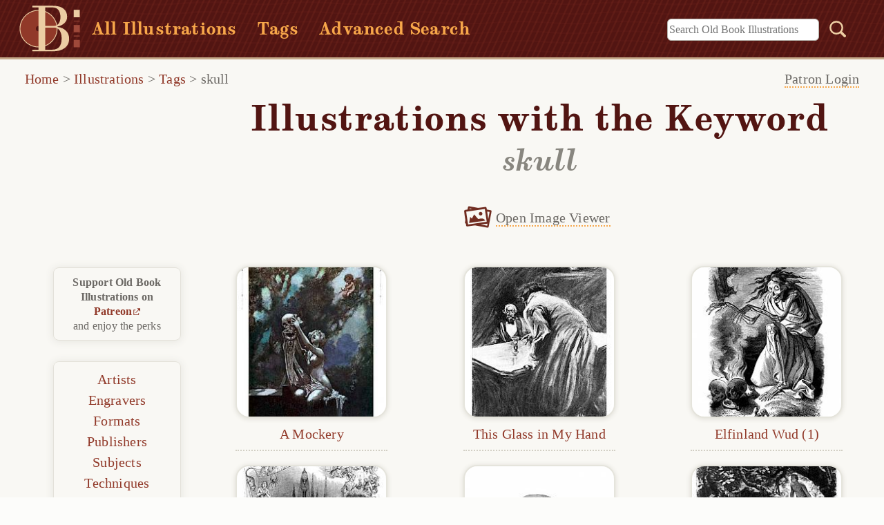

--- FILE ---
content_type: text/html;charset=utf-8
request_url: https://www.oldbookillustrations.com/illustrations/tag/skull/
body_size: 4130
content:
<!DOCTYPE html>
  <html lang="en-US">
  <head id="html-header">
	<meta http-equiv="content-type" content="text/html; charset=utf-8">
	<meta name="viewport" content="width=device-width, initial-scale=1">
	<title>skull | Old Book Illustrations</title>
			
	<link rel="stylesheet" type="text/css" href="/site/templates/styles/obi-main.min.css?ver=1.2.5">	
	<link rel="stylesheet" type="text/css" href="/site/templates/styles/obi-gallery.min.css?ver=1.0.9">
	<link rel="stylesheet" type="text/css" href="/site/templates/styles/venobox.min.css?ver=1.0.2">	
	
	<script defer src="/site/templates/scripts/main.js?ver=1.1.4"></script>		
	<meta name="description" content="Illustrations associated with the tag 'skull': this is page 1 of the gallery showing our artwork collection tagged with this keyword.">
	<meta name="verify-v1" content="sLQsUzqRMFoXQ8NoMHhY7ir9TR5RDzhhr2Fi6IuIaiE=">	
	<link rel="canonical" href="https://www.oldbookillustrations.com/illustrations/tag/skull/">
	<link rel="alternate" type="application/rss+xml" title="RSS feed for latest illustrations" href="https://www.oldbookillustrations.com/illustrations/feed/">		
	<link rel="me" href="https://mas.to/@obibackstage">
	<link rel="icon" href="https://www.oldbookillustrations.com/favicon.svg?ver=1.1.0" type="image/svg+xml">
	<link rel="icon" type="image/png" href="https://www.oldbookillustrations.com/android-chrome-192x192.png?ver=1.1.1" sizes="192x192">
	<link rel="icon" type="image/png" href="https://www.oldbookillustrations.com/android-chrome-256x256.png?ver=1.1.1" sizes="256x256">
	<link rel="icon" type="image/png" href="https://www.oldbookillustrations.com/favicon-512x512.png?ver=1.1.1" sizes="512x512">
	<link rel="icon" type="image/png" href="https://www.oldbookillustrations.com/apple-touch-icon.png?ver=1.1.1" sizes="180x180">
	<link rel="icon" type="image/png" href="https://www.oldbookillustrations.com/android-chrome-192x192.png?ver=1.1.1" sizes="192x192">
	<link rel="icon" type="image/png" href="https://www.oldbookillustrations.com/favicon-16x16.png?ver=1.1.1" sizes="16x16">
	<link rel="icon" type="image/png" href="https://www.oldbookillustrations.com/favicon-32x32.png?ver=1.1.1" sizes="32x32">
	<link rel="icon" type="image/png" href="https://www.oldbookillustrations.com/mstile-150x150.png?ver=1.1.0" sizes="150x150">
	<link rel="icon" type="image/ico" href="https://www.oldbookillustrations.com/favicon.ico?ver=1.1.1" sizes="any">
	<link rel="manifest" href="/manifest.webmanifest">
	<meta name="theme-color" content="#913929">
	<meta property="og:site_name" content="Old Book Illustrations">
	<meta property="og:title" content="skull | Old Book Illustrations">
    <meta property="og:type" content="website">
    <meta property="og:url" content="https://www.oldbookillustrations.com/illustrations/tag/skull/">
	<meta property="og:image" content="https://www.oldbookillustrations.com/site/assets/high-res/-768.jpg">
    <meta property="og:image:secure_url" content="https://www.oldbookillustrations.com/site/assets/high-res/-768.jpg">		    
    <meta property="og:description" content="Illustrations associated with the tag 'skull': this is page 1 of the gallery showing our artwork collection tagged with this keyword.">
	<meta name="twitter:card" content="summary_large_image">
	<meta name="twitter:site" content="@obillustrations">
	<meta name="twitter:title" content="skull Old Book Illustrations">
	<meta name="twitter:description" content="Illustrations associated with the tag 'skull': this is page 1 of the gallery showing our artwork collection tagged with this keyword.">
	<meta name="twitter:image" content="https://www.oldbookillustrations.com/site/assets/high-res/-768.jpg">
	<script type="speculationrules">
      {
        "prerender": [{ "where": { "href_matches": "/*" }, "eagerness": "moderate" }],
        "prefetch": [{ "where": { "href_matches": "/*" }, "eagerness": "moderate" }]
      }
    </script>	
	
			
  <noscript>
	<style>
	 #back-to-top {visibility: visible;}
	</style>
  </noscript></head>

  <body id='gallery-page'>	 
  <header id='tophead'>
  <a id='top'></a>
		<a href="#main-content" class="skip-link">Skip to content</a>
			
		
		<div class='site-header'>	
			<a href="/" class="home-link"><img class="obi-logo" src="/site/templates/styles/images/obi-logo.svg?ver=1.0" width="88" height="73" alt="Old Book Illustrations logo"><div class='site-name'>OLD BOOK ILLUSTRATIONS</div></a>		
			<ul><li><a href='/illustrations/'>All Illustrations</a></li><li><a href='/illustrations/tag/'>Tags</a></li><li><a href='/advanced-search/'>Advanced Search</a></li></ul>
			<!-- search form-->
			<form class='top-search' action='/search/' method='get'>
			<label for='top-search' class='hidden'>Search:</label>
			<input type='text' name='q' placeholder='Search Old Book Illustrations' id='top-search' class='searchfield' value=''>
			
			<button type='submit' name='submit' id='searchsubmit'><img class="search-button" src="/site/templates/styles/images/blank.png" width="1" height="1" alt="Search submit button"></button>
		</form>
		</div>
		
		<!-- breadcrumbs -->
		<nav aria-label='Breadcrumb' id='breadcrumb'><span><a class='undercrumb' href='/'>Home</a></span> > <span><a class='undercrumb' href='/illustrations/'>Illustrations</a></span> > <span><a class='undercrumb' href='/illustrations/tag/'>Tags</a></span> > <span class='current' aria-current='page'><a href='/illustrations/tag/skull/'>skull</a></span></nav><div id="patlogin" class="login-side">	
				  <p class='login-side-close'><a href='#clearslidin'>Close</a></p>				
						<form name='loginform' id='loginform' action='./' method='post'>
							<p class='uinput' id='login-username'><input type='text' id='user' name='user' placeholder='' required='required'><span class='bar'></span><label for='user'>Username</label></p>
							 <p class='uinput' id='login-password'><input type='password' id='pass' name='pass' placeholder='' required='required'><span class='bar'></span><label for='pass'>Password</label></p>
							<p id='login-submit'><input type='submit' class='sub-btn' name='submit' value='Login'></p>	
						</form>	
									
				</div>	
		<a href='#clearslidin' class='closeMenu'></a>		
		<a href="#sidebar" class="hamburger">
			<svg width="23" height="20">
    				<g id="hamburger-1">
    				<path d="M0,2 23,2" stroke-width="3"/>
    				<path d="M0,10 23,10" stroke-width="3"/>
    				<path d="M0,18 23,18" stroke-width="3"/>
    				</g>
  			</svg>
		</a>	
	<p class="desktop-patlink"><a href='#patlogin'>Patron Login</a></p></header> 
	
  
	<main id='main-content' class='tag-gallery'>
		
		<div id='content'>			
			<h1 id='title'>Illustrations with the Keyword <br /><span>skull</span></h1>
<div id='wrapper'>
<ul aria-hidden='true' id='obi-lightbox' class='lightbox-gallery'>
<li><a tabindex='-1' data-gall='gallery01' href='/site/assets/files/14396/death-itself-mockery.jpg' data-title='<a href="/illustrations/death-itself-mockery/">A Mockery</a>' class='illustration-viewer'>Open Image Viewer</a>
			<noscript><br>(Requires JavaScript)</noscript></li>
<li><a tabindex='-1' data-gall='gallery01' href='/site/assets/files/14347/take-this-glass.jpg' data-title='<a href="/illustrations/take-this-glass/">This Glass in My Hand</a>' class='illustration-viewer'>Open Image Viewer</a>
			<noscript><br>(Requires JavaScript)</noscript></li>
<li><a tabindex='-1' data-gall='gallery01' href='/site/assets/files/14262/elfinland-wud-1.jpg' data-title='<a href="/illustrations/elfinland-wud-1/">Elfinland Wud (1)</a>' class='illustration-viewer'>Open Image Viewer</a>
			<noscript><br>(Requires JavaScript)</noscript></li>
<li><a tabindex='-1' data-gall='gallery01' href='/site/assets/files/14078/fear-grandville.jpg' data-title='<a href="/illustrations/fear-grandville/">Fear</a>' class='illustration-viewer'>Open Image Viewer</a>
			<noscript><br>(Requires JavaScript)</noscript></li>
<li><a tabindex='-1' data-gall='gallery01' href='/site/assets/files/13645/use-dental-mirror.jpg' data-title='<a href="/illustrations/use-dental-mirror/">Using the Dental Mirror</a>' class='illustration-viewer'>Open Image Viewer</a>
			<noscript><br>(Requires JavaScript)</noscript></li>
<li><a tabindex='-1' data-gall='gallery01' href='/site/assets/files/11285/gold-bug.jpg' data-title='<a href="/illustrations/gold-bug/">The Gold-Bug</a>' class='illustration-viewer'>Open Image Viewer</a>
			<noscript><br>(Requires JavaScript)</noscript></li>
<li><a tabindex='-1' data-gall='gallery01' href='/site/assets/files/11417/gwrhyr-eidoel.jpg' data-title='<a href="/illustrations/gwrhyr-eidoel/">The Eagle of Gwern Abwy</a>' class='illustration-viewer'>Open Image Viewer</a>
			<noscript><br>(Requires JavaScript)</noscript></li>
<li><a tabindex='-1' data-gall='gallery01' href='/site/assets/files/11671/immortal-soul.jpg' data-title='<a href="/illustrations/immortal-soul/">I Would Give My Immortal Soul</a>' class='illustration-viewer'>Open Image Viewer</a>
			<noscript><br>(Requires JavaScript)</noscript></li>
<li><a tabindex='-1' data-gall='gallery01' href='/site/assets/files/10248/catacombs.jpg' data-title='<a href="/illustrations/catacombs/">The Catacombs</a>' class='illustration-viewer'>Open Image Viewer</a>
			<noscript><br>(Requires JavaScript)</noscript></li>
<li><a tabindex='-1' data-gall='gallery01' href='/site/assets/files/9988/besieged-house-ghosts.jpg' data-title='<a href="/illustrations/besieged-house-ghosts/">Ghosts of his Own Making</a>' class='illustration-viewer'>Open Image Viewer</a>
			<noscript><br>(Requires JavaScript)</noscript></li>
<li><a tabindex='-1' data-gall='gallery01' href='/site/assets/files/13653/validated-sultana.jpg' data-title='<a href="/illustrations/validated-sultana/">Skull Smoking a Cigarette</a>' class='illustration-viewer'>Open Image Viewer</a>
			<noscript><br>(Requires JavaScript)</noscript></li>
<li><a tabindex='-1' data-gall='gallery01' href='/site/assets/files/11863/knapwurst-reading.jpg' data-title='<a href="/illustrations/knapwurst-reading/">Knapwurst Resumed Reading</a>' class='illustration-viewer'>Open Image Viewer</a>
			<noscript><br>(Requires JavaScript)</noscript></li>
</ul>
<ul class='gallery'>
<li><figure><a href='/illustrations/death-itself-mockery/'>
      <picture>
  <source srcset='/site/assets/files/14396/death-itself-mockery.220x220.avif' type='image/avif'>
      <img loading='lazy' src='/site/assets/files/14396/death-itself-mockery.220x220.jpg' alt='A half-naked woman sitting on a tomb holds up a skull in front of her, surrounded by moonlit woods' width='220' height='220'>
      </picture>
      </a><figcaption><a href='/illustrations/death-itself-mockery/'>A Mockery</a></figcaption></figure></li>
<li><figure><a href='/illustrations/take-this-glass/'>
      <picture>
  <source srcset='/site/assets/files/14347/take-this-glass.220x220.avif' type='image/avif'>
      <img loading='lazy' src='/site/assets/files/14347/take-this-glass.220x220.jpg' alt='A man is seen from the back as he faces another man sitting at a table, gesturing toward a glass' width='220' height='220'>
      </picture>
      </a><figcaption><a href='/illustrations/take-this-glass/'>This Glass in My Hand</a></figcaption></figure></li>
<li><figure><a href='/illustrations/elfinland-wud-1/'>
      <picture>
  <source srcset='/site/assets/files/14262/elfinland-wud-1.220x220.avif' type='image/avif'>
      <img loading='lazy' src='/site/assets/files/14262/elfinland-wud-1.220x220.jpg' alt='A female creature looking like a skeleton is kneeling by a fire and gestures over the flames' width='220' height='220'>
      </picture>
      </a><figcaption><a href='/illustrations/elfinland-wud-1/'>Elfinland Wud (1)</a></figcaption></figure></li>
<li><figure><a href='/illustrations/fear-grandville/'>
      <picture>
  <source srcset='/site/assets/files/14078/fear-grandville.220x220.avif' type='image/avif'>
      <img loading='lazy' src='/site/assets/files/14078/fear-grandville.220x220.jpg' alt='Collection of dreamlike fear-inducing visions, such as hooded skulls smirking in a graveyard, etc.' width='220' height='220'>
      </picture>
      </a><figcaption><a href='/illustrations/fear-grandville/'>Fear</a></figcaption></figure></li>
<li><figure><a href='/illustrations/use-dental-mirror/'>
      <picture>
  <source srcset='/site/assets/files/13645/use-dental-mirror.220x220.avif' type='image/avif'>
      <img loading='lazy' src='/site/assets/files/13645/use-dental-mirror.220x220.jpg' alt='The hands of a dentist are seen demonstrating on a skull how to use a dental mirror' width='220' height='220'>
      </picture>
      </a><figcaption><a href='/illustrations/use-dental-mirror/'>Using the Dental Mirror</a></figcaption></figure></li>
<li><figure><a href='/illustrations/gold-bug/'>
      <picture>
  <source srcset='/site/assets/files/11285/gold-bug.220x220.avif' type='image/avif'>
      <img loading='lazy' src='/site/assets/files/11285/gold-bug.220x220.jpg' alt='A man is sitting astride a large tree branch as a human skull can be seen in the foreground' width='220' height='220'>
      </picture>
      </a><figcaption><a href='/illustrations/gold-bug/'>The Gold-Bug</a></figcaption></figure></li>
<li><figure><a href='/illustrations/gwrhyr-eidoel/'>
      <picture>
  <source srcset='/site/assets/files/11417/gwrhyr-eidoel.220x220.avif' type='image/avif'>
      <img loading='lazy' src='/site/assets/files/11417/gwrhyr-eidoel.220x220.jpg' alt='A large eagle sits on a rock, looking down at two men in armor standing at his side' width='220' height='220'>
      </picture>
      </a><figcaption><a href='/illustrations/gwrhyr-eidoel/'>The Eagle of Gwern Abwy</a></figcaption></figure></li>
<li><figure><a href='/illustrations/immortal-soul/'>
      <picture>
  <source srcset='/site/assets/files/11671/immortal-soul.220x220.avif' type='image/avif'>
      <img loading='lazy' src='/site/assets/files/11671/immortal-soul.220x220.jpg' alt='A woman stands shaking her fist in frustration as various macabre items can be seen in the room' width='220' height='220'>
      </picture>
      </a><figcaption><a href='/illustrations/immortal-soul/'>I Would Give My Immortal Soul</a></figcaption></figure></li>
<li><figure><a href='/illustrations/catacombs/'>
      <picture>
  <source srcset='/site/assets/files/10248/catacombs.220x220.avif' type='image/avif'>
      <img loading='lazy' src='/site/assets/files/10248/catacombs.220x220.jpg' alt='A woman leans on a stand in a crypt lined with skulls while a man takes his leave from her' width='220' height='220'>
      </picture>
      </a><figcaption><a href='/illustrations/catacombs/'>The Catacombs</a></figcaption></figure></li>
<li><figure><a href='/illustrations/besieged-house-ghosts/'>
      <picture>
  <source srcset='/site/assets/files/9988/besieged-house-ghosts.220x220.avif' type='image/avif'>
      <img loading='lazy' src='/site/assets/files/9988/besieged-house-ghosts.220x220.jpg' alt='A skeleton is draped in a hooded gown, revealing only its skull' width='220' height='220'>
      </picture>
      </a><figcaption><a href='/illustrations/besieged-house-ghosts/'>Ghosts of his Own Making</a></figcaption></figure></li>
<li><figure><a href='/illustrations/validated-sultana/'>
      <picture>
  <source srcset='/site/assets/files/13653/validated-sultana.220x220.avif' type='image/avif'>
      <img loading='lazy' src='/site/assets/files/13653/validated-sultana.220x220.jpg' alt='A skull with missing front teeth wears a hat and smokes a cigarette' width='220' height='220'>
      </picture>
      </a><figcaption><a href='/illustrations/validated-sultana/'>Skull Smoking a Cigarette</a></figcaption></figure></li>
<li><figure><a href='/illustrations/knapwurst-reading/'>
      <picture>
  <source srcset='/site/assets/files/11863/knapwurst-reading.220x220.avif' type='image/avif'>
      <img loading='lazy' src='/site/assets/files/11863/knapwurst-reading.220x220.jpg' alt='A smiling man sits half-hidden behind the large leather-bound book he&#039;s reading' width='220' height='220'>
      </picture>
      </a><figcaption><a href='/illustrations/knapwurst-reading/'>Knapwurst Resumed Reading</a></figcaption></figure></li>
</ul>
	<a href='#' class='to-top' id='back-to-top' aria-label='Back to top'>&#x25B2;&nbsp;Top</a><div class='pager'><nav id='pagination' aria-label='Page Navigation'><ul class='MarkupPagerNav'>
<li class='current MarkupPagerNavFirst MarkupPagerNavFirstNum'><a href='/illustrations/tag/skull/'><span>1</span></a></li><li><a href='/illustrations/tag/skull/page2/' aria-label='Go to Page 2'><span>2</span></a></li><li class='MarkupPagerNavLastNum'><a href='/illustrations/tag/skull/page3/' aria-label='Go to Page 3'><span>3</span></a></li><li class='MarkupPagerNavNext MarkupPagerNavLast'><a href='/illustrations/tag/skull/page2/' aria-label='Go to Page Next'><span>Next</span></a></li></ul></nav> </div></div><!-- #wrapper -->	
				
		</div><!-- #content -->
	</main>		
		
	<!-- sidebar content -->
	
	<aside id='sidebar' class='side'>	
		<a href='#clearnav' aria-label='Close Menu' class='nav-close'>close</a>
		  <div class='side-container' id='side-tag-gallery' >
			<p><strong>Support Old Book Illustrations on <a href='https://www.patreon.com/oldbookillustrations' class='out'>Patreon</a></strong><br> and enjoy the perks</p>		
			<nav><ul>
				<li><a href='/illustrations/'>All Illustrations</a></li>
				<li><a href='/illustrations/tag/'>Tags</a></li>
				<li><a href='/advanced-search/'>Advanced Search</a></li>
				<li><a href='/artists/'>Artists</a></li>
				<li><a href='/illustrations/engravers/'>Engravers</a></li>
				<li><a href='/illustrations/formats/'>Formats</a></li>
				<li><a href='/titles/publishers/'>Publishers</a></li>
				<li><a href='/illustrations/subjects/'>Subjects</a></li>
				<li><a href='/illustrations/techniques/'>Techniques</a></li>
				<li><a href='/titles/'>Titles</a></li>
				</ul>
			  </nav>
			</div>
				
				</aside><a href='#clearnav' class='close-nav'></a>
		  		  


	<!-- footer -->
	<footer id='footer' class='gallery-page'>
		<div class='centered-container'>				
			<section class='footer-links'>
				<h2>Illustrations</h2>		
				<ul>
					<li><a href='/artists/'>Artists</a></li>
					<li><a href='/illustrations/engravers/'>Engravers</a></li>
					<li><a href='/illustrations/formats/'>Formats</a></li>
					<li><a href='/titles/publishers/'>Publishers</a></li>
					<li><a href='/illustrations/subjects/'>Subjects</a></li>
					<li><a href='/illustrations/techniques/'>Techniques</a></li>
					<li><a href='/titles/'>Titles</a></li>	
				</ul>
			</section>	
		
			<section class='footer-links foot-articles'>		
				<h2>Articles</h2>
				<ul>
					<li><a href='/articles/illustrators/'>Illustrators</a></li>
					<li><a href='/articles/on-books/'>On Books</a></li>	
				</ul>
			</section>
		
			<section class='footer-links'>
				<h2>Site Info</h2>		
				<ul>
					<li><a href='/terms-of-use/'>Terms of use</a></li>
					<li><a href='/privacy-policy/'>Privacy policy</a></li>
					<li><a href='/about/'>About</a></li>
							
				</ul>		
			</section>	
		
			<section class='footer-links foot-connect'>
				<h2>Connect</h2>		
				<ul>
					<li><a href='https://www.patreon.com/oldbookillustrations'>Patreon</a></li>					
					<li><a href='https://mastodon.social/@oldbookillustrations' rel='me'><span class="follow">Follow on </span>Mastodon</a></li>
					<li><a href='https://www.oldbookillustrations.com/illustrations/feed/'>RSS</a></li>
					<li id='contact'><noscript>The <em>Contact</em> link requires JavaScript to be enabled.</noscript>
					</li>	
					<li><a href='/reviews/'>Reviews</a></li>			
				</ul>			
			</section>		
		
		</div><!-- .centered-wrapper -->
		<p class='credits'>Copyright <a href='https://www.oldbookillustrations.com/'>Old Book Illustrations</a> 2007-2026 <br><span class='pw-credits'>Powered by <a href='https://processwire.com/'>ProcessWire CMS</a></span></p>
	</footer><script src="/site/templates/scripts/venobox.min.js?ver=1.0.1" id="lightbox-script"></script><script>
    new VenoBox({
    selector: '.illustration-viewer',
    numeration: true,
    spinner: 'wave',
    titleattr: 'data-title',
    titlePosition: 'bottom',
    fitView: true
});
 </script>
	

	</body>
  </html>